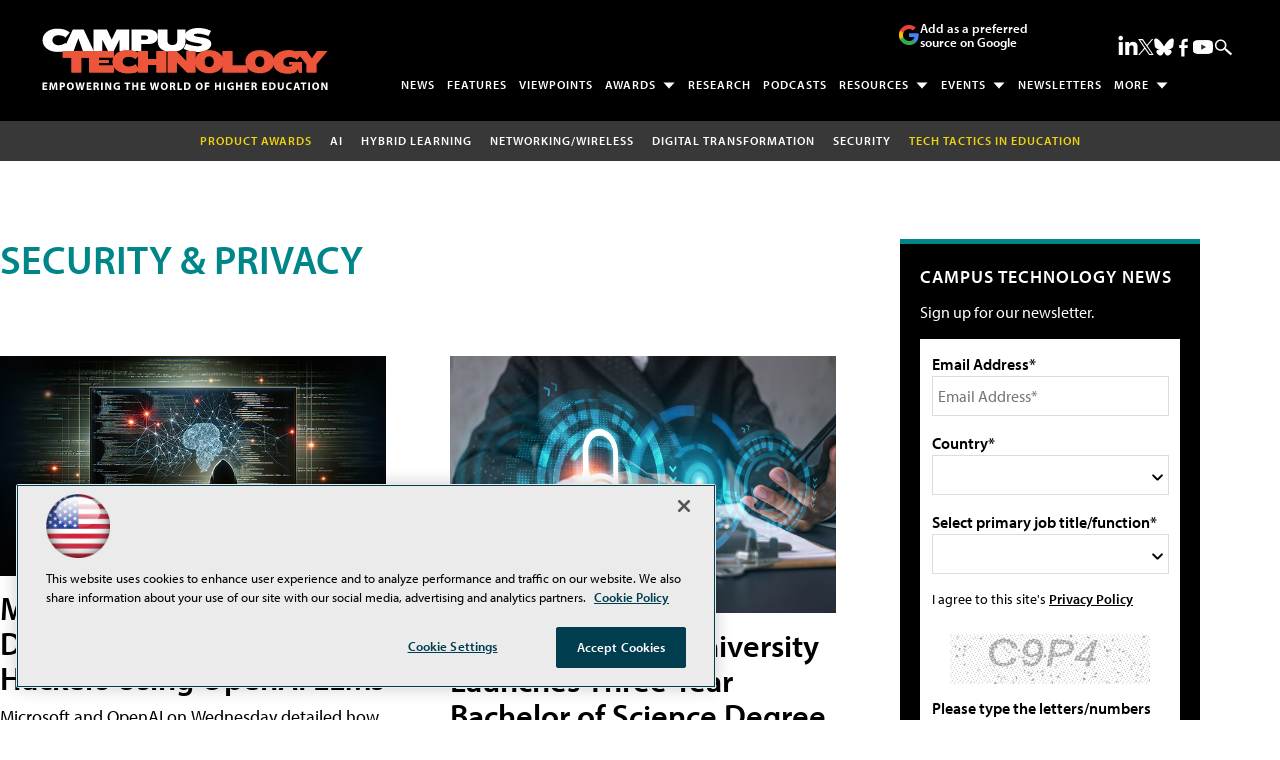

--- FILE ---
content_type: text/html; charset=utf-8
request_url: https://www.google.com/recaptcha/api2/aframe
body_size: 267
content:
<!DOCTYPE HTML><html><head><meta http-equiv="content-type" content="text/html; charset=UTF-8"></head><body><script nonce="pjfpmFIey8DL2w96q2hYMw">/** Anti-fraud and anti-abuse applications only. See google.com/recaptcha */ try{var clients={'sodar':'https://pagead2.googlesyndication.com/pagead/sodar?'};window.addEventListener("message",function(a){try{if(a.source===window.parent){var b=JSON.parse(a.data);var c=clients[b['id']];if(c){var d=document.createElement('img');d.src=c+b['params']+'&rc='+(localStorage.getItem("rc::a")?sessionStorage.getItem("rc::b"):"");window.document.body.appendChild(d);sessionStorage.setItem("rc::e",parseInt(sessionStorage.getItem("rc::e")||0)+1);localStorage.setItem("rc::h",'1769494029523');}}}catch(b){}});window.parent.postMessage("_grecaptcha_ready", "*");}catch(b){}</script></body></html>

--- FILE ---
content_type: application/javascript
request_url: https://ml314.com/utsync.ashx?pub=&adv=&et=0&eid=50202&ct=js&pi=&fp=&clid=&if=0&ps=&cl=&mlt=&data=&&cp=https%3A%2F%2Fcampustechnology.com%2Farticles%2Flist%2Fsecurity-privacy.aspx%3Fm%3D1%26oly_enc_id%3D5324I5736801B3Z%2527A%3D0%26Page%3D38&pv=1769494030117_2jo3c1fby&bl=en-us@posix&cb=1099611&return=&ht=shex&d=&dc=&si=1769494030117_2jo3c1fby&cid=&s=1280x720&rp=&v=2.8.0.252
body_size: 266
content:
_ml.setFPI('3658594777537970193');_ml.syncCallback({"es":true,"ds":true});